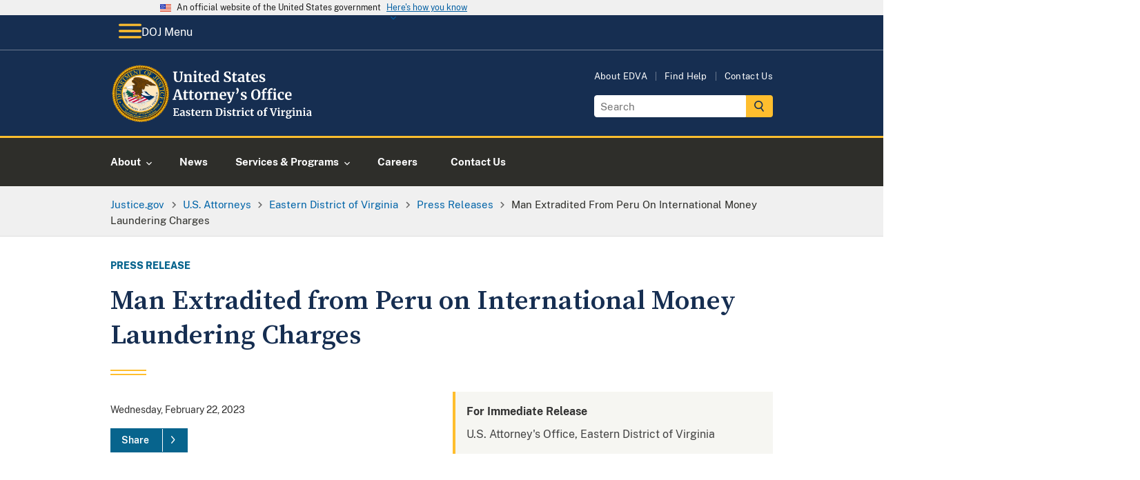

--- FILE ---
content_type: image/svg+xml
request_url: https://www.justice.gov/d9/2023-01/doj-usao-logo-edva.svg
body_size: 40177
content:
<?xml version="1.0" encoding="UTF-8"?><svg id="USAO_Logos" xmlns="http://www.w3.org/2000/svg" xmlns:xlink="http://www.w3.org/1999/xlink" viewBox="0 0 325.4 91.32"><defs><style>.cls-1{fill:#fff;}</style></defs><g><path class="cls-1" d="M100,70.82l-1.28-.21v-.99h8.53l.21,2.69h-1.12l-.53-1.58-3.46-.14v4.3l2.22-.05,.26-1.31h1.02v3.87h-1.02l-.26-1.38-2.22-.05v4.51l3.87-.19,.93-2.05,1.2,.34-.42,2.93h-9.2v-.96l1.26-.16v-9.57Z"/><path class="cls-1" d="M110.72,76.82c.98-.49,2.24-.74,3.78-.75v-.37c0-.44-.05-.78-.14-1.02-.09-.25-.26-.43-.5-.55-.24-.12-.59-.18-1.05-.18-.52,0-.99,.07-1.41,.2-.42,.13-.85,.31-1.3,.52l-.5-1.02c.16-.14,.43-.3,.81-.5,.38-.19,.83-.36,1.35-.5,.52-.14,1.06-.22,1.62-.22,.82,0,1.46,.11,1.93,.32,.46,.21,.8,.55,1,1.02,.2,.47,.3,1.1,.3,1.89v4.9h.86v.9c-.21,.05-.52,.11-.91,.16-.4,.05-.74,.08-1.04,.08-.36,0-.61-.05-.73-.16s-.18-.33-.18-.66v-.43c-.29,.32-.66,.61-1.12,.86s-.98,.38-1.55,.38c-.49,0-.94-.1-1.35-.31s-.74-.51-.98-.91c-.25-.4-.37-.88-.37-1.45,0-.97,.49-1.7,1.46-2.19Zm3.03,3.34c.29-.13,.54-.3,.75-.49v-2.62c-.96,0-1.68,.16-2.15,.49-.48,.33-.71,.74-.71,1.26s.12,.9,.36,1.17c.24,.27,.57,.4,.98,.4,.22,0,.48-.07,.77-.2Z"/><path class="cls-1" d="M120.4,80.19c.08,.13,.28,.25,.58,.36,.3,.11,.61,.17,.92,.17,.5,0,.88-.1,1.13-.31s.38-.48,.38-.82-.15-.64-.46-.86c-.31-.22-.83-.49-1.57-.81l-.45-.19c-.74-.31-1.29-.68-1.65-1.12-.36-.44-.54-1-.54-1.7,0-.48,.14-.91,.43-1.29,.29-.38,.69-.67,1.22-.89,.52-.21,1.13-.32,1.81-.32,.5,0,.93,.03,1.29,.1,.36,.06,.73,.15,1.13,.26,.21,.07,.37,.12,.48,.13v2.1h-1.26l-.37-1.22c-.06-.11-.21-.2-.43-.29-.22-.08-.48-.13-.77-.13-.44,0-.79,.09-1.05,.28-.26,.19-.39,.45-.39,.78,0,.3,.09,.55,.27,.74,.18,.2,.38,.35,.59,.46,.21,.11,.61,.28,1.18,.53s1.05,.48,1.43,.7c.38,.22,.69,.51,.94,.87,.25,.36,.38,.79,.38,1.3,0,.79-.31,1.43-.93,1.92-.62,.49-1.51,.74-2.67,.74-.54,0-1.03-.05-1.46-.14-.43-.1-.93-.22-1.5-.38l-.35-.11v-2.11h1.33l.37,1.26Z"/><path class="cls-1" d="M128.25,81.18c-.32-.31-.48-.8-.48-1.47v-5.87h-1.04v-.83c.09-.03,.24-.09,.46-.17,.22-.08,.39-.15,.51-.2,.18-.14,.34-.38,.46-.72,.1-.22,.27-.78,.53-1.66h1.28l.06,2.35h2.45v1.23h-2.43v4.5c0,.6,.02,1.02,.05,1.26,.03,.25,.1,.4,.21,.47,.11,.07,.29,.1,.56,.1s.54-.03,.83-.09,.53-.13,.72-.22l.3,.9c-.3,.22-.74,.43-1.31,.61-.58,.18-1.14,.27-1.68,.27-.67,0-1.17-.15-1.49-.46Z"/><path class="cls-1" d="M134.6,80.44c-.69-.83-1.03-1.95-1.03-3.38,0-.96,.18-1.79,.54-2.5,.36-.7,.86-1.24,1.51-1.62,.65-.37,1.4-.56,2.26-.56,1.07,0,1.89,.28,2.46,.84,.58,.56,.87,1.36,.9,2.39,0,.7-.04,1.23-.13,1.57h-5.2c.04,.97,.27,1.73,.69,2.26,.42,.54,1.01,.81,1.78,.81,.42,0,.85-.07,1.29-.21,.44-.14,.79-.3,1.05-.5l.4,.88c-.29,.31-.75,.59-1.4,.86s-1.3,.39-1.96,.39c-1.41,0-2.46-.41-3.14-1.24Zm4.39-4.22c.02-.3,.03-.53,.03-.69,0-1.42-.48-2.13-1.42-2.13-.52,0-.93,.21-1.22,.62s-.45,1.15-.48,2.19h3.09Z"/><path class="cls-1" d="M142.64,80.56l1.06-.13v-6.3l-1.02-.29v-1.1l2.48-.34h.05l.4,.32v.35l-.05,1.3h.05c.07-.21,.25-.48,.53-.79,.28-.31,.63-.59,1.05-.83,.42-.24,.88-.36,1.37-.36,.23,0,.44,.03,.61,.1v2.4c-.32-.22-.71-.34-1.17-.34-.78,0-1.46,.21-2.03,.62v5.25l1.86,.14v.94h-5.17v-.94Z"/><path class="cls-1" d="M151.19,74.13l-1.02-.29v-1.1l2.66-.34h.05l.4,.32v.62l-.02,.38c.37-.35,.86-.66,1.46-.91,.6-.26,1.2-.38,1.81-.38,.65,0,1.16,.12,1.53,.36,.37,.24,.63,.62,.79,1.13,.16,.51,.24,1.21,.24,2.08v4.42l.98,.13v.96h-4.13v-.96l.86-.13v-4.42c0-.55-.04-.99-.11-1.3-.07-.31-.21-.54-.41-.69s-.48-.22-.84-.22c-.61,0-1.26,.26-1.95,.78v5.82l.96,.14v.96h-4.18v-.96l.93-.14v-6.27Z"/><path class="cls-1" d="M166.41,70.82l-1.2-.21v-.99h2.34c.35,0,.83-.02,1.42-.06,.14-.01,.35-.02,.63-.03,.28-.01,.54-.02,.76-.02,1.96,0,3.43,.49,4.41,1.47s1.46,2.37,1.46,4.18c0,1.26-.24,2.38-.73,3.36-.49,.98-1.18,1.75-2.07,2.3s-1.94,.82-3.14,.82c-.31,0-.79-.02-1.46-.06-.62-.04-1.04-.06-1.26-.06h-2.43v-.96l1.26-.16v-9.57Zm3.84,9.76c1.07-.02,1.9-.45,2.51-1.29,.61-.84,.91-2.09,.91-3.77s-.3-2.82-.9-3.69-1.53-1.3-2.78-1.3c-.27,0-.52,.02-.76,.05-.24,.03-.41,.05-.5,.06v9.79c.36,.1,.87,.14,1.52,.14Z"/><path class="cls-1" d="M178.6,74.13l-1.14-.3v-1.07l2.93-.35h.03l.45,.32v7.7l1.07,.13v.96h-4.46v-.96l1.12-.14v-6.27Zm-.06-3.31c-.22-.22-.34-.51-.34-.86,0-.41,.13-.74,.38-1.01,.26-.27,.6-.4,1.02-.4s.75,.11,.98,.34c.22,.23,.34,.52,.34,.86,0,.43-.13,.77-.38,1.02-.26,.26-.61,.38-1.07,.38h-.02c-.38,0-.69-.11-.91-.34Z"/><path class="cls-1" d="M185,80.19c.08,.13,.28,.25,.58,.36,.3,.11,.61,.17,.92,.17,.5,0,.88-.1,1.13-.31s.38-.48,.38-.82-.15-.64-.46-.86c-.31-.22-.83-.49-1.57-.81l-.45-.19c-.74-.31-1.29-.68-1.65-1.12-.36-.44-.54-1-.54-1.7,0-.48,.14-.91,.43-1.29,.29-.38,.69-.67,1.22-.89,.52-.21,1.13-.32,1.81-.32,.5,0,.93,.03,1.29,.1,.36,.06,.73,.15,1.13,.26,.21,.07,.37,.12,.48,.13v2.1h-1.26l-.37-1.22c-.06-.11-.21-.2-.43-.29-.22-.08-.48-.13-.77-.13-.44,0-.79,.09-1.05,.28-.26,.19-.39,.45-.39,.78,0,.3,.09,.55,.27,.74,.18,.2,.38,.35,.59,.46,.21,.11,.61,.28,1.18,.53s1.05,.48,1.43,.7c.38,.22,.69,.51,.94,.87,.25,.36,.38,.79,.38,1.3,0,.79-.31,1.43-.93,1.92-.62,.49-1.51,.74-2.67,.74-.54,0-1.03-.05-1.46-.14-.43-.1-.93-.22-1.5-.38l-.35-.11v-2.11h1.33l.37,1.26Z"/><path class="cls-1" d="M192.86,81.18c-.32-.31-.48-.8-.48-1.47v-5.87h-1.04v-.83c.09-.03,.24-.09,.46-.17,.22-.08,.39-.15,.51-.2,.18-.14,.34-.38,.46-.72,.1-.22,.27-.78,.53-1.66h1.28l.06,2.35h2.45v1.23h-2.43v4.5c0,.6,.02,1.02,.05,1.26,.03,.25,.1,.4,.21,.47,.11,.07,.29,.1,.56,.1s.54-.03,.83-.09,.53-.13,.72-.22l.3,.9c-.3,.22-.74,.43-1.31,.61-.58,.18-1.14,.27-1.68,.27-.67,0-1.17-.15-1.49-.46Z"/><path class="cls-1" d="M198.31,80.56l1.06-.13v-6.3l-1.02-.29v-1.1l2.48-.34h.05l.4,.32v.35l-.05,1.3h.05c.07-.21,.25-.48,.53-.79,.28-.31,.63-.59,1.05-.83,.42-.24,.88-.36,1.37-.36,.23,0,.44,.03,.61,.1v2.4c-.32-.22-.71-.34-1.17-.34-.78,0-1.46,.21-2.03,.62v5.25l1.86,.14v.94h-5.17v-.94Z"/><path class="cls-1" d="M207.03,74.13l-1.14-.3v-1.07l2.93-.35h.03l.45,.32v7.7l1.07,.13v.96h-4.46v-.96l1.12-.14v-6.27Zm-.06-3.31c-.22-.22-.34-.51-.34-.86,0-.41,.13-.74,.38-1.01,.26-.27,.6-.4,1.02-.4s.75,.11,.98,.34c.22,.23,.34,.52,.34,.86,0,.43-.13,.77-.38,1.02-.26,.26-.61,.38-1.07,.38h-.02c-.38,0-.69-.11-.91-.34Z"/><path class="cls-1" d="M212,74.66c.37-.71,.9-1.27,1.58-1.67s1.49-.6,2.41-.6c.43,0,.79,.03,1.1,.1,.31,.06,.66,.15,1.04,.26l.46,.13-.1,2.74h-1.39l-.4-1.76c-.06-.28-.38-.42-.94-.42-.6,0-1.06,.26-1.4,.78s-.51,1.34-.52,2.45c0,1.17,.2,2.07,.61,2.7,.41,.62,.94,.94,1.62,.94,.81,0,1.56-.22,2.24-.66l.37,.83c-.28,.3-.7,.58-1.27,.83-.57,.26-1.19,.38-1.85,.38-1.37,0-2.39-.42-3.08-1.26s-1.03-1.95-1.03-3.31c0-.92,.18-1.73,.55-2.45Z"/><path class="cls-1" d="M221.29,81.18c-.32-.31-.48-.8-.48-1.47v-5.87h-1.04v-.83c.09-.03,.24-.09,.46-.17,.22-.08,.39-.15,.51-.2,.18-.14,.34-.38,.46-.72,.1-.22,.27-.78,.53-1.66h1.28l.06,2.35h2.45v1.23h-2.43v4.5c0,.6,.02,1.02,.05,1.26,.03,.25,.1,.4,.21,.47,.11,.07,.29,.1,.56,.1s.54-.03,.83-.09,.53-.13,.72-.22l.3,.9c-.3,.22-.74,.43-1.31,.61-.58,.18-1.14,.27-1.68,.27-.67,0-1.17-.15-1.49-.46Z"/><path class="cls-1" d="M231.26,74.51c.4-.7,.94-1.23,1.61-1.59,.67-.36,1.4-.54,2.19-.54,1.34,0,2.38,.41,3.11,1.24s1.1,1.95,1.1,3.37c0,1.01-.2,1.88-.6,2.58-.4,.71-.93,1.24-1.6,1.58-.67,.35-1.4,.52-2.2,.52-1.33,0-2.37-.41-3.1-1.24-.74-.83-1.1-1.95-1.1-3.37,0-1,.2-1.86,.6-2.56Zm5.54,2.64c0-1.22-.14-2.14-.43-2.78s-.76-.95-1.41-.95c-1.24,0-1.86,1.16-1.86,3.49,0,1.22,.15,2.14,.46,2.78s.78,.95,1.43,.95c1.21,0,1.81-1.16,1.81-3.49Z"/><path class="cls-1" d="M241.96,73.86h-1.34v-.9l1.34-.32v-.7c0-.69,.18-1.33,.55-1.9,.37-.58,.86-1.03,1.48-1.37s1.27-.5,1.97-.5c.36,0,.7,.05,1.02,.16v2.05c-.11-.11-.32-.21-.63-.32-.31-.11-.64-.16-.98-.16-.42,0-.71,.1-.89,.31-.18,.21-.26,.56-.26,1.06v1.36h2.03v1.23h-2.03v6.56l1.68,.13v.96h-5.2v-.96l1.26-.14v-6.54Z"/><path class="cls-1" d="M250.42,69.62h4.86v.99l-1.36,.21,2.38,7.17,.46,1.62,.4-1.63,2.24-7.15-1.26-.21v-.99h3.87v.99l-1.02,.21-3.68,10.8h-1.9l-4.03-10.8-.96-.21v-.99Z"/><path class="cls-1" d="M263.61,74.13l-1.14-.3v-1.07l2.93-.35h.03l.45,.32v7.7l1.07,.13v.96h-4.46v-.96l1.12-.14v-6.27Zm-.06-3.31c-.22-.22-.34-.51-.34-.86,0-.41,.13-.74,.38-1.01,.26-.27,.6-.4,1.02-.4s.75,.11,.98,.34c.22,.23,.34,.52,.34,.86,0,.43-.13,.77-.38,1.02-.26,.26-.61,.38-1.07,.38h-.02c-.38,0-.69-.11-.91-.34Z"/><path class="cls-1" d="M268.23,80.56l1.06-.13v-6.3l-1.02-.29v-1.1l2.48-.34h.05l.4,.32v.35l-.05,1.3h.05c.07-.21,.25-.48,.53-.79,.28-.31,.63-.59,1.05-.83,.42-.24,.88-.36,1.37-.36,.23,0,.44,.03,.61,.1v2.4c-.32-.22-.71-.34-1.17-.34-.78,0-1.46,.21-2.03,.62v5.25l1.86,.14v.94h-5.17v-.94Z"/><path class="cls-1" d="M276.66,85.15c-.64-.45-.96-1.06-.96-1.82,0-.44,.15-.85,.44-1.24,.29-.39,.65-.68,1.06-.87-.49-.29-.74-.75-.74-1.38,0-.36,.12-.71,.35-1.03,.23-.33,.54-.58,.91-.76-.59-.22-1.02-.57-1.31-1.02s-.43-1-.43-1.63,.18-1.14,.54-1.59c.36-.45,.84-.8,1.44-1.05,.6-.25,1.26-.37,1.96-.37,1.25,0,2.18,.24,2.78,.72,.14-.18,.37-.35,.7-.51,.33-.16,.67-.24,1.02-.24h.56v1.74h-1.65c.16,.34,.24,.7,.24,1.09,.01,.97-.33,1.75-1.02,2.33-.69,.58-1.64,.87-2.85,.87-.5,0-.92-.04-1.26-.11-.11,.14-.19,.29-.25,.44-.06,.15-.09,.29-.09,.41,0,.35,.13,.59,.38,.72s.7,.19,1.35,.19h1.71c2.18,0,3.26,.79,3.26,2.37,0,.66-.23,1.25-.7,1.78s-1.09,.93-1.87,1.22c-.78,.29-1.61,.43-2.48,.43-1.43,0-2.46-.22-3.1-.67Zm5.09-.92c.49-.33,.74-.78,.74-1.35,0-.46-.12-.79-.36-.99-.24-.2-.67-.3-1.29-.3h-1.74c-.27,0-.51-.02-.74-.05-.29,.38-.43,.84-.43,1.38,0,.59,.16,1.03,.48,1.34,.32,.31,.85,.46,1.6,.46,.67,0,1.25-.16,1.74-.49Zm-.38-8.87c0-.69-.13-1.2-.38-1.53s-.63-.49-1.14-.49-.89,.16-1.16,.49-.41,.81-.41,1.46c0,1.4,.53,2.1,1.6,2.1,.99,0,1.49-.68,1.49-2.03Z"/><path class="cls-1" d="M287.03,74.13l-1.14-.3v-1.07l2.93-.35h.03l.45,.32v7.7l1.07,.13v.96h-4.46v-.96l1.12-.14v-6.27Zm-.06-3.31c-.22-.22-.34-.51-.34-.86,0-.41,.13-.74,.38-1.01,.26-.27,.6-.4,1.02-.4s.75,.11,.98,.34c.22,.23,.34,.52,.34,.86,0,.43-.13,.77-.38,1.02-.26,.26-.61,.38-1.07,.38h-.02c-.38,0-.69-.11-.91-.34Z"/><path class="cls-1" d="M292.55,74.13l-1.02-.29v-1.1l2.66-.34h.05l.4,.32v.62l-.02,.38c.37-.35,.86-.66,1.46-.91s1.2-.38,1.81-.38c.65,0,1.16,.12,1.53,.36,.37,.24,.63,.62,.79,1.13s.24,1.21,.24,2.08v4.42l.98,.13v.96h-4.13v-.96l.86-.13v-4.42c0-.55-.04-.99-.11-1.3-.07-.31-.21-.54-.41-.69s-.48-.22-.84-.22c-.61,0-1.26,.26-1.95,.78v5.82l.96,.14v.96h-4.18v-.96l.93-.14v-6.27Z"/><path class="cls-1" d="M303.74,74.13l-1.14-.3v-1.07l2.93-.35h.03l.45,.32v7.7l1.07,.13v.96h-4.46v-.96l1.12-.14v-6.27Zm-.06-3.31c-.22-.22-.34-.51-.34-.86,0-.41,.13-.74,.38-1.01s.6-.4,1.02-.4,.75,.11,.98,.34c.22,.23,.34,.52,.34,.86,0,.43-.13,.77-.38,1.02-.26,.26-.61,.38-1.07,.38h-.02c-.38,0-.69-.11-.91-.34Z"/><path class="cls-1" d="M309.65,76.82c.98-.49,2.24-.74,3.78-.75v-.37c0-.44-.05-.78-.14-1.02-.09-.25-.26-.43-.5-.55s-.59-.18-1.05-.18c-.52,0-.99,.07-1.41,.2-.42,.13-.85,.31-1.3,.52l-.5-1.02c.16-.14,.43-.3,.81-.5,.38-.19,.83-.36,1.35-.5,.52-.14,1.06-.22,1.62-.22,.82,0,1.46,.11,1.93,.32s.8,.55,1,1.02c.2,.47,.3,1.1,.3,1.89v4.9h.86v.9c-.21,.05-.52,.11-.91,.16-.39,.05-.74,.08-1.04,.08-.36,0-.61-.05-.73-.16-.12-.11-.18-.33-.18-.66v-.43c-.29,.32-.66,.61-1.12,.86s-.98,.38-1.55,.38c-.49,0-.94-.1-1.35-.31-.41-.21-.74-.51-.98-.91-.25-.4-.37-.88-.37-1.45,0-.97,.49-1.7,1.46-2.19Zm3.03,3.34c.29-.13,.54-.3,.75-.49v-2.62c-.96,0-1.68,.16-2.15,.49-.47,.33-.71,.74-.71,1.26s.12,.9,.36,1.17,.57,.4,.98,.4c.22,0,.48-.07,.77-.2Z"/></g><g><path class="cls-1" d="M101.61,26.67c-1.09-1.11-1.63-2.87-1.63-5.26v-7.94l-1.45-.29v-1.36h6.64v1.36l-1.87,.31v8.21c0,3.49,1.24,5.24,3.72,5.24,1.22,0,2.12-.45,2.71-1.35,.59-.9,.88-2.17,.88-3.79V13.49l-1.89-.31v-1.36h5.5v1.36l-1.5,.29v8.14c0,2.29-.55,3.98-1.66,5.08s-2.6,1.65-4.48,1.65c-2.23,0-3.89-.56-4.97-1.67Z"/><path class="cls-1" d="M116.68,18.02l-1.41-.4v-1.52l3.65-.46h.07l.55,.44v.86l-.02,.53c.51-.48,1.18-.9,2-1.25,.82-.35,1.65-.53,2.49-.53,.89,0,1.6,.17,2.1,.5s.87,.85,1.09,1.55c.22,.7,.33,1.66,.33,2.86v6.07l1.34,.18v1.32h-5.68v-1.32l1.19-.18v-6.07c0-.76-.05-1.36-.15-1.79-.1-.43-.29-.75-.56-.95-.27-.2-.66-.3-1.16-.3-.84,0-1.73,.36-2.68,1.08v8.01l1.32,.2v1.32h-5.74v-1.32l1.28-.2v-8.62Z"/><path class="cls-1" d="M131.88,18.02l-1.56-.42v-1.47l4.03-.48h.04l.62,.44v10.58l1.47,.18v1.32h-6.14v-1.32l1.54-.2v-8.62Zm-.09-4.55c-.31-.31-.46-.7-.46-1.19,0-.56,.18-1.02,.53-1.39,.35-.37,.82-.55,1.41-.55s1.03,.16,1.34,.47c.31,.32,.46,.71,.46,1.18,0,.59-.18,1.06-.53,1.41-.35,.35-.84,.53-1.47,.53h-.02c-.53,0-.95-.15-1.25-.46Z"/><path class="cls-1" d="M139.71,27.73c-.44-.43-.66-1.1-.66-2.02v-8.07h-1.43v-1.14c.12-.04,.33-.12,.64-.23s.54-.2,.7-.27c.25-.19,.46-.52,.64-.99,.13-.31,.37-1.07,.73-2.29h1.76l.09,3.23h3.37v1.69h-3.34v6.18c0,.82,.02,1.4,.07,1.74,.04,.34,.14,.55,.29,.65,.15,.1,.4,.14,.77,.14s.75-.04,1.14-.12,.73-.18,.99-.3l.42,1.23c-.41,.31-1.01,.59-1.8,.84-.79,.25-1.56,.37-2.31,.37-.92,0-1.61-.21-2.05-.64Z"/><path class="cls-1" d="M148.26,26.7c-.95-1.14-1.42-2.69-1.42-4.65,0-1.32,.25-2.46,.74-3.43,.49-.97,1.18-1.71,2.08-2.22,.89-.51,1.93-.77,3.1-.77,1.47,0,2.6,.39,3.39,1.16,.79,.77,1.2,1.87,1.23,3.29,0,.97-.06,1.69-.18,2.16h-7.15c.06,1.33,.37,2.37,.95,3.11,.57,.74,1.39,1.11,2.44,1.11,.57,0,1.16-.1,1.77-.29,.61-.19,1.09-.42,1.44-.68l.55,1.21c-.4,.43-1.04,.82-1.92,1.18-.89,.36-1.79,.54-2.69,.54-1.94,0-3.38-.57-4.32-1.71Zm6.04-5.8c.03-.41,.04-.73,.04-.95,0-1.95-.65-2.93-1.96-2.93-.72,0-1.28,.29-1.67,.86-.4,.57-.62,1.58-.66,3.01h4.25Z"/><path class="cls-1" d="M161.29,27.76c-.72-.43-1.29-1.1-1.72-2.01-.43-.91-.64-2.05-.64-3.41,0-1.23,.25-2.36,.76-3.38,.51-1.02,1.25-1.83,2.23-2.43,.98-.6,2.16-.9,3.54-.9,.56,0,1.08,.06,1.58,.18v-3.72l-2.16-.31v-1.21l4.53-.44h.07l.62,.46V26.82h1.19v1.25c-1.06,.22-1.93,.33-2.62,.33-.47,0-.8-.08-1-.23-.2-.15-.3-.46-.3-.91v-.62c-.38,.51-.9,.94-1.56,1.27-.66,.33-1.36,.5-2.09,.5-.91,0-1.72-.22-2.44-.65Zm4.87-1.47c.37-.2,.67-.44,.89-.72v-8.01c-.1-.15-.32-.27-.65-.37-.33-.1-.69-.15-1.07-.15-.94,0-1.69,.41-2.25,1.22-.56,.81-.85,2.12-.85,3.91,0,1.5,.24,2.61,.73,3.33s1.12,1.09,1.91,1.09c.48,0,.91-.1,1.29-.3Z"/><path class="cls-1" d="M181.53,28.21c-.63-.13-1.33-.31-2.11-.53-.51-.15-.86-.23-1.03-.24l.2-4.07h1.78l.48,2.84c.19,.21,.53,.39,1.02,.55,.49,.16,1.05,.24,1.68,.24,.98,0,1.72-.22,2.21-.65s.74-1.04,.74-1.81c0-.51-.15-.96-.44-1.33-.29-.37-.7-.71-1.21-1.01-.51-.3-1.22-.65-2.11-1.04-1.22-.56-2.23-1.22-3.02-1.99s-1.2-1.82-1.2-3.14c0-.82,.21-1.57,.64-2.23s1.06-1.2,1.9-1.58,1.87-.58,3.09-.58c.72,0,1.35,.05,1.9,.15,.55,.1,1.15,.24,1.79,.42,.38,.1,.67,.17,.86,.2l-.13,3.85h-1.76l-.46-2.71c-.13-.13-.4-.26-.79-.39-.4-.12-.84-.19-1.32-.19-.88,0-1.54,.2-1.99,.6-.45,.4-.67,.94-.67,1.62,0,.54,.17,1.01,.5,1.41s.73,.73,1.2,1c.47,.27,1.21,.66,2.22,1.15,.82,.4,1.53,.78,2.11,1.17,.59,.38,1.09,.88,1.52,1.48,.42,.61,.64,1.32,.64,2.15s-.2,1.58-.6,2.31-1.06,1.34-1.98,1.83c-.92,.48-2.09,.73-3.51,.73-.79,0-1.5-.07-2.13-.2Z"/><path class="cls-1" d="M193.04,27.73c-.44-.43-.66-1.1-.66-2.02v-8.07h-1.43v-1.14c.12-.04,.33-.12,.64-.23s.54-.2,.7-.27c.25-.19,.46-.52,.64-.99,.13-.31,.37-1.07,.73-2.29h1.76l.09,3.23h3.37v1.69h-3.34v6.18c0,.82,.02,1.4,.07,1.74,.04,.34,.14,.55,.29,.65,.15,.1,.4,.14,.77,.14s.75-.04,1.14-.12,.73-.18,.99-.3l.42,1.23c-.41,.31-1.01,.59-1.8,.84-.79,.25-1.56,.37-2.31,.37-.92,0-1.61-.21-2.05-.64Z"/><path class="cls-1" d="M202.13,21.72c1.34-.67,3.08-1.02,5.2-1.03v-.51c0-.6-.06-1.07-.19-1.41s-.35-.59-.68-.76c-.33-.17-.81-.25-1.44-.25-.72,0-1.36,.09-1.94,.27-.57,.18-1.17,.42-1.78,.71l-.68-1.41c.22-.19,.59-.42,1.11-.68,.52-.26,1.14-.5,1.86-.69,.72-.2,1.46-.3,2.22-.3,1.13,0,2.01,.15,2.65,.44,.64,.29,1.1,.76,1.38,1.41,.28,.65,.42,1.51,.42,2.6v6.73h1.19v1.23c-.29,.07-.71,.15-1.25,.22-.54,.07-1.02,.11-1.43,.11-.5,0-.83-.07-1-.22-.17-.15-.25-.45-.25-.9v-.59c-.4,.44-.91,.84-1.54,1.19-.63,.35-1.34,.53-2.13,.53-.67,0-1.29-.14-1.86-.43-.56-.29-1.02-.7-1.35-1.25-.34-.55-.51-1.21-.51-1.99,0-1.33,.67-2.34,2.01-3.01Zm4.17,4.59c.4-.18,.74-.41,1.03-.67v-3.61c-1.32,0-2.31,.22-2.96,.67-.65,.45-.98,1.02-.98,1.73s.17,1.24,.5,1.61,.78,.55,1.35,.55c.31,0,.66-.09,1.06-.27Z"/><path class="cls-1" d="M214.46,27.73c-.44-.43-.66-1.1-.66-2.02v-8.07h-1.43v-1.14c.12-.04,.33-.12,.64-.23s.54-.2,.7-.27c.25-.19,.46-.52,.64-.99,.13-.31,.37-1.07,.73-2.29h1.76l.09,3.23h3.37v1.69h-3.34v6.18c0,.82,.02,1.4,.07,1.74,.04,.34,.14,.55,.29,.65,.15,.1,.4,.14,.77,.14s.75-.04,1.14-.12,.73-.18,.99-.3l.42,1.23c-.41,.31-1.01,.59-1.8,.84-.79,.25-1.56,.37-2.31,.37-.92,0-1.61-.21-2.05-.64Z"/><path class="cls-1" d="M223.01,26.7c-.95-1.14-1.42-2.69-1.42-4.65,0-1.32,.25-2.46,.74-3.43,.49-.97,1.18-1.71,2.08-2.22,.89-.51,1.93-.77,3.1-.77,1.47,0,2.6,.39,3.39,1.16,.79,.77,1.2,1.87,1.23,3.29,0,.97-.06,1.69-.18,2.16h-7.15c.06,1.33,.37,2.37,.95,3.11,.57,.74,1.39,1.11,2.44,1.11,.57,0,1.16-.1,1.77-.29,.61-.19,1.09-.42,1.44-.68l.55,1.21c-.4,.43-1.04,.82-1.92,1.18-.89,.36-1.79,.54-2.69,.54-1.94,0-3.38-.57-4.32-1.71Zm6.04-5.8c.03-.41,.04-.73,.04-.95,0-1.95-.65-2.93-1.96-2.93-.72,0-1.28,.29-1.67,.86-.4,.57-.62,1.58-.66,3.01h4.25Z"/><path class="cls-1" d="M236.33,26.36c.12,.18,.38,.34,.8,.5,.42,.15,.84,.23,1.27,.23,.69,0,1.21-.14,1.55-.43,.34-.29,.52-.66,.52-1.13s-.21-.88-.64-1.18c-.43-.3-1.14-.67-2.16-1.11l-.62-.26c-1.01-.43-1.77-.94-2.27-1.54-.5-.6-.75-1.38-.75-2.33,0-.66,.2-1.25,.59-1.77s.95-.93,1.67-1.22c.72-.29,1.55-.44,2.49-.44,.69,0,1.28,.04,1.77,.13,.49,.09,1.01,.21,1.55,.35,.29,.1,.51,.16,.66,.18v2.88h-1.74l-.51-1.67c-.09-.15-.29-.28-.59-.4-.31-.12-.66-.18-1.06-.18-.6,0-1.08,.13-1.44,.39-.36,.26-.54,.61-.54,1.07,0,.41,.12,.75,.37,1.02,.25,.27,.52,.48,.81,.63,.29,.15,.84,.39,1.63,.73,.79,.34,1.45,.66,1.97,.97,.52,.31,.95,.71,1.3,1.2,.34,.49,.52,1.09,.52,1.79,0,1.09-.43,1.97-1.28,2.64-.85,.67-2.08,1.01-3.67,1.01-.75,0-1.42-.07-2.01-.2-.59-.13-1.28-.31-2.06-.53l-.48-.15v-2.9h1.83l.51,1.74Z"/><path class="cls-1" d="M104.11,39.73h3.37l5.08,14.89,1.28,.22v1.32h-6.49v-1.32l1.65-.22-.86-2.86h-5.7l-.86,2.88,1.78,.2v1.32h-5.61l-.02-1.32,1.32-.22,5.06-14.89Zm1.52,3.72l-.4-1.72-.42,1.74-1.96,6.75h4.84l-2.07-6.78Z"/><path class="cls-1" d="M116.19,55.73c-.44-.43-.66-1.1-.66-2.02v-8.07h-1.43v-1.14c.12-.04,.33-.12,.64-.23s.54-.2,.7-.27c.25-.19,.46-.52,.64-.99,.13-.31,.37-1.07,.73-2.29h1.76l.09,3.23h3.37v1.69h-3.34v6.18c0,.82,.02,1.4,.07,1.74,.04,.34,.14,.55,.29,.65,.15,.1,.4,.14,.77,.14s.75-.04,1.14-.12,.73-.18,.99-.3l.42,1.23c-.41,.31-1.01,.59-1.8,.84-.79,.25-1.56,.37-2.31,.37-.92,0-1.61-.21-2.05-.64Z"/><path class="cls-1" d="M125.17,55.73c-.44-.43-.66-1.1-.66-2.02v-8.07h-1.43v-1.14c.12-.04,.33-.12,.64-.23s.54-.2,.7-.27c.25-.19,.46-.52,.64-.99,.13-.31,.37-1.07,.73-2.29h1.76l.09,3.23h3.37v1.69h-3.34v6.18c0,.82,.02,1.4,.07,1.74,.04,.34,.14,.55,.29,.65,.15,.1,.4,.14,.77,.14s.75-.04,1.14-.12,.73-.18,.99-.3l.42,1.23c-.41,.31-1.01,.59-1.8,.84-.79,.25-1.56,.37-2.31,.37-.92,0-1.61-.21-2.05-.64Z"/><path class="cls-1" d="M133.32,46.55c.55-.97,1.29-1.7,2.21-2.19,.92-.49,1.93-.74,3.01-.74,1.85,0,3.27,.57,4.28,1.71s1.51,2.68,1.51,4.63c0,1.39-.28,2.58-.83,3.55-.55,.98-1.28,1.7-2.2,2.18-.92,.48-1.92,.72-3.02,.72-1.83,0-3.26-.57-4.27-1.71-1.01-1.14-1.52-2.68-1.52-4.63,0-1.38,.27-2.55,.82-3.52Zm7.62,3.63c0-1.67-.2-2.94-.59-3.82s-1.04-1.31-1.94-1.31c-1.7,0-2.55,1.6-2.55,4.8,0,1.67,.21,2.94,.63,3.82,.42,.87,1.07,1.31,1.97,1.31,1.66,0,2.49-1.6,2.49-4.8Z"/><path class="cls-1" d="M146.33,54.87l1.45-.18v-8.67l-1.41-.4v-1.52l3.41-.46h.07l.55,.44v.48l-.07,1.78h.07c.1-.29,.34-.66,.73-1.09,.38-.43,.86-.81,1.44-1.14,.58-.33,1.21-.5,1.88-.5,.32,0,.6,.04,.84,.13v3.3c-.44-.31-.98-.46-1.61-.46-1.07,0-2,.29-2.79,.86v7.22l2.55,.2v1.3h-7.11v-1.3Z"/><path class="cls-1" d="M157.92,46.02l-1.41-.4v-1.52l3.65-.46h.07l.55,.44v.86l-.02,.53c.51-.48,1.18-.9,2-1.25,.82-.35,1.65-.53,2.49-.53,.89,0,1.6,.17,2.1,.5s.87,.85,1.09,1.55c.22,.7,.33,1.66,.33,2.86v6.07l1.34,.18v1.32h-5.68v-1.32l1.19-.18v-6.07c0-.76-.05-1.36-.15-1.79-.1-.43-.29-.75-.56-.95-.27-.2-.66-.3-1.16-.3-.84,0-1.73,.36-2.68,1.08v8.01l1.32,.2v1.32h-5.74v-1.32l1.28-.2v-8.62Z"/><path class="cls-1" d="M172.9,54.7c-.95-1.14-1.42-2.69-1.42-4.65,0-1.32,.25-2.46,.74-3.43,.49-.97,1.18-1.71,2.08-2.22,.89-.51,1.93-.77,3.1-.77,1.47,0,2.6,.39,3.39,1.16,.79,.77,1.2,1.87,1.23,3.29,0,.97-.06,1.69-.18,2.16h-7.15c.06,1.33,.37,2.37,.95,3.11,.57,.74,1.39,1.11,2.44,1.11,.57,0,1.16-.1,1.77-.29,.61-.19,1.09-.42,1.44-.68l.55,1.21c-.4,.43-1.04,.82-1.92,1.18-.89,.36-1.79,.54-2.69,.54-1.94,0-3.38-.57-4.32-1.71Zm6.04-5.8c.03-.41,.04-.73,.04-.95,0-1.95-.65-2.93-1.96-2.93-.72,0-1.28,.29-1.67,.86-.4,.57-.62,1.58-.66,3.01h4.25Z"/><path class="cls-1" d="M184.88,61.58c-.3-.04-.52-.1-.65-.15v-2.35c.1,.06,.31,.12,.62,.18,.31,.06,.59,.09,.84,.09,.73,0,1.34-.24,1.82-.73,.48-.48,.92-1.3,1.33-2.44h-1.19l-4.14-10.67-.99-.29v-1.28h6.05v1.28l-1.61,.26,1.96,6.09,.79,2.6,.68-2.6,1.8-6.09-1.39-.26v-1.28h4.77v1.28l-1.08,.26c-.81,2.46-1.61,4.84-2.4,7.13s-1.25,3.57-1.39,3.85c-.47,1.23-.92,2.21-1.34,2.95-.43,.73-.93,1.29-1.52,1.67-.59,.38-1.3,.57-2.13,.57-.26,0-.55-.02-.85-.07Z"/><path class="cls-1" d="M197.68,46.66v-.31c.18-.16,.38-.49,.63-.98,.24-.49,.45-1.07,.63-1.74s.26-1.32,.26-1.97c0-.19-.05-.36-.15-.51s-.26-.33-.46-.55c-.26-.26-.47-.51-.6-.73-.14-.22-.21-.51-.21-.86,0-.44,.14-.8,.43-1.08,.29-.28,.65-.42,1.09-.42s.84,.15,1.21,.46c.37,.31,.66,.72,.87,1.24,.21,.52,.32,1.09,.32,1.71,0,.97-.17,1.9-.52,2.81s-.77,1.67-1.28,2.31c-.51,.64-.98,1.07-1.42,1.31l-.79-.7Z"/><path class="cls-1" d="M207.31,54.36c.12,.18,.38,.34,.8,.5,.42,.15,.84,.23,1.27,.23,.69,0,1.21-.14,1.55-.43,.34-.29,.52-.66,.52-1.13s-.21-.88-.64-1.18c-.43-.3-1.14-.67-2.16-1.11l-.62-.26c-1.01-.43-1.77-.94-2.27-1.54-.5-.6-.75-1.38-.75-2.33,0-.66,.2-1.25,.59-1.77s.95-.93,1.67-1.22c.72-.29,1.55-.44,2.49-.44,.69,0,1.28,.04,1.77,.13,.49,.09,1.01,.21,1.55,.35,.29,.1,.51,.16,.66,.18v2.88h-1.74l-.51-1.67c-.09-.15-.29-.28-.59-.4-.31-.12-.66-.18-1.06-.18-.6,0-1.08,.13-1.44,.39-.36,.26-.54,.61-.54,1.07,0,.41,.12,.75,.37,1.02,.25,.27,.52,.48,.81,.63,.29,.15,.84,.39,1.63,.73,.79,.34,1.45,.66,1.97,.97,.52,.31,.95,.71,1.3,1.2,.34,.49,.52,1.09,.52,1.79,0,1.09-.43,1.97-1.28,2.64-.85,.67-2.08,1.01-3.67,1.01-.75,0-1.42-.07-2.01-.2-.59-.13-1.28-.31-2.06-.53l-.48-.15v-2.9h1.83l.51,1.74Z"/><path class="cls-1" d="M222.96,54.16c-1.19-1.5-1.78-3.53-1.78-6.12,0-1.69,.31-3.17,.94-4.44,.62-1.28,1.5-2.26,2.63-2.95,1.13-.69,2.43-1.03,3.89-1.03,2.42,0,4.23,.71,5.44,2.15,1.21,1.43,1.81,3.43,1.81,6,0,1.7-.32,3.21-.96,4.52-.64,1.31-1.53,2.33-2.67,3.05-1.14,.72-2.46,1.08-3.94,1.08-2.39,0-4.18-.75-5.37-2.24Zm2.77-11.42c-.67,1.19-1.01,2.95-1.01,5.28s.33,4.05,.98,5.25c.65,1.2,1.59,1.79,2.8,1.79s2.12-.63,2.79-1.88,1.01-3.06,1.01-5.42-.32-3.99-.97-5.12c-.65-1.12-1.58-1.68-2.79-1.68s-2.14,.59-2.82,1.78Z"/><path class="cls-1" d="M239.04,45.65h-1.85v-1.23l1.85-.44v-.97c0-.95,.25-1.83,.76-2.62s1.18-1.42,2.03-1.88c.85-.46,1.75-.69,2.71-.69,.5,0,.97,.07,1.41,.22v2.82c-.15-.15-.44-.29-.87-.44-.43-.15-.88-.22-1.35-.22-.57,0-.98,.14-1.22,.43-.24,.29-.36,.77-.36,1.46v1.87h2.79v1.69h-2.79v9.02l2.31,.18v1.32h-7.15v-1.32l1.74-.2v-9Zm8.98,0h-1.85v-1.23l1.85-.44v-.97c0-.95,.25-1.83,.76-2.62,.51-.79,1.18-1.42,2.03-1.88,.85-.46,1.75-.69,2.71-.69,.5,0,.97,.07,1.41,.22v2.82c-.15-.15-.44-.29-.87-.44-.43-.15-.88-.22-1.35-.22-.57,0-.98,.14-1.22,.43-.24,.29-.36,.77-.36,1.46v1.87h2.79v1.69h-2.79v9.02l2.31,.18v1.32h-7.15v-1.32l1.74-.2v-9Zm8.91,.37l-1.56-.42v-1.47l4.03-.48h.04l.62,.44v10.58l1.47,.18v1.32h-6.14v-1.32l1.54-.2v-8.62Zm-.09-4.55c-.31-.31-.46-.7-.46-1.19,0-.56,.18-1.02,.53-1.39,.35-.37,.82-.55,1.41-.55s1.03,.16,1.34,.47c.31,.32,.46,.71,.46,1.18,0,.59-.18,1.06-.53,1.41-.35,.35-.84,.53-1.47,.53h-.02c-.53,0-.95-.15-1.25-.46Z"/><path class="cls-1" d="M263.58,46.75c.51-.98,1.23-1.75,2.18-2.3,.95-.55,2.05-.83,3.31-.83,.59,0,1.09,.04,1.52,.13,.42,.09,.9,.21,1.43,.35l.64,.18-.13,3.76h-1.91l-.55-2.42c-.09-.38-.52-.57-1.3-.57-.82,0-1.46,.36-1.92,1.08-.46,.72-.7,1.84-.72,3.37,0,1.61,.28,2.85,.84,3.71s1.3,1.29,2.22,1.29c1.11,0,2.14-.3,3.08-.9l.51,1.14c-.38,.41-.96,.79-1.75,1.14s-1.63,.53-2.54,.53c-1.88,0-3.29-.58-4.23-1.74-.95-1.16-1.42-2.68-1.42-4.55,0-1.26,.25-2.38,.76-3.37Z"/><path class="cls-1" d="M275.74,54.7c-.95-1.14-1.42-2.69-1.42-4.65,0-1.32,.25-2.46,.74-3.43,.49-.97,1.18-1.71,2.08-2.22,.89-.51,1.93-.77,3.1-.77,1.47,0,2.6,.39,3.39,1.16,.79,.77,1.2,1.87,1.23,3.29,0,.97-.06,1.69-.18,2.16h-7.15c.06,1.33,.37,2.37,.95,3.11,.57,.74,1.39,1.11,2.44,1.11,.57,0,1.16-.1,1.77-.29,.61-.19,1.09-.42,1.44-.68l.55,1.21c-.4,.43-1.04,.82-1.92,1.18-.89,.36-1.79,.54-2.69,.54-1.94,0-3.38-.57-4.32-1.71Zm6.04-5.8c.03-.41,.04-.73,.04-.95,0-1.95-.65-2.93-1.96-2.93-.72,0-1.28,.29-1.67,.86-.4,.57-.62,1.58-.66,3.01h4.25Z"/></g><image width="306" height="306" transform="translate(0 -1.02) scale(.31)" xlink:href="[data-uri]"/></svg>